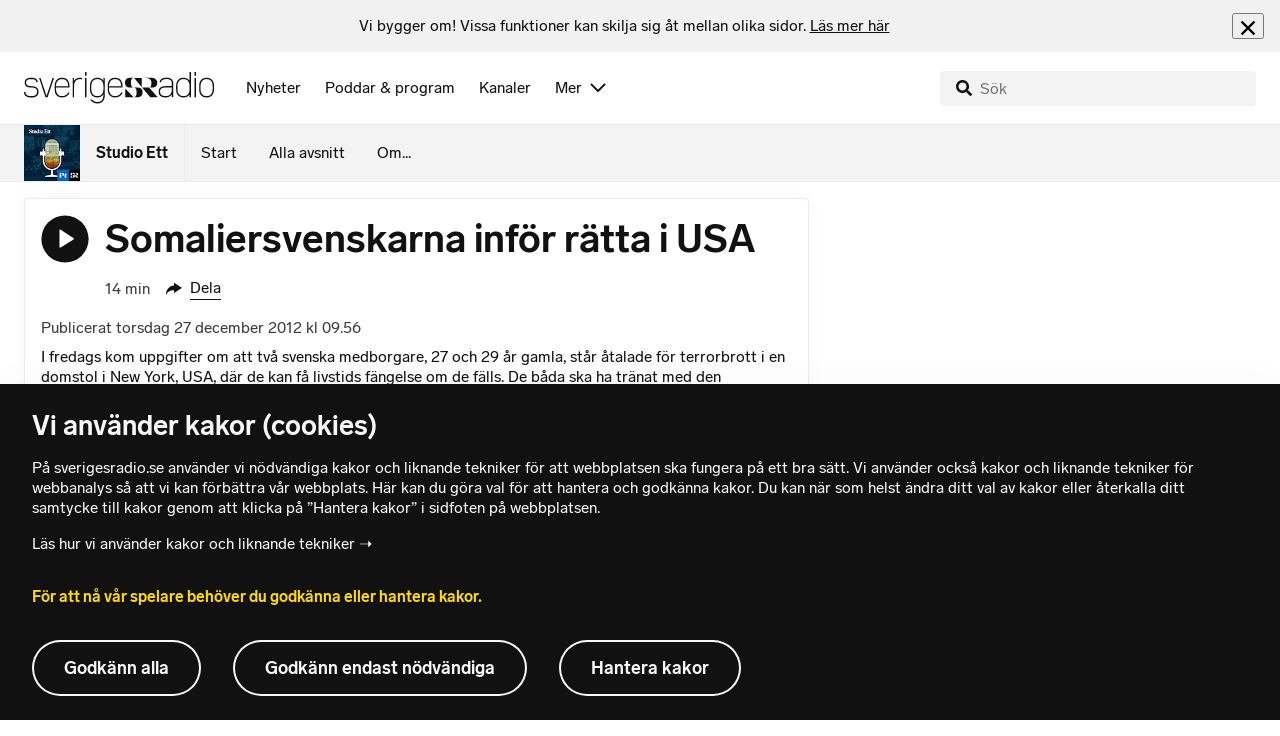

--- FILE ---
content_type: text/html; charset=utf-8
request_url: https://www.sverigesradio.se/artikel/5392189
body_size: 5936
content:
<!DOCTYPE html>
<html lang="sv">
<head>
    <meta http-equiv="Content-Type" content="text/html; charset=utf-8" />
    <link rel="preconnect" href="https://static-cdn.sr.se" />
    <link rel="preconnect" href="https://trafficgateway.research-int.se" />
    <link rel="dns-prefetch" href="https://analytics.codigo.se">

    
<script>(function(w,d,s,l,i){w[l]=w[l]||[];w[l].push({'gtm.start':
new Date().getTime(),event:'gtm.js'});var f=d.getElementsByTagName(s)[0],
j=d.createElement(s),dl=l!='dataLayer'?'&l='+l:'';j.async=true;j.src=
'https://www.googletagmanager.com/gtm.js?id='+i+dl;f.parentNode.insertBefore(j,f);
})(window,document,'script','dataLayer','GTM-PJKWVKG');</script>
<script type="application/json" id="ga-metadata">
    {"articleTextLength":"565","hasRelatedArticles":"false","hasPriorityGroup":"false"}
</script>

<script type="application/json" id="gtm-metadata">
    {"channelId":"132","channelName":"P1","programId":"1637","programName":"Studio Ett","pageTitle":"Somaliersvenskarna inför rätta i USA - Studio Ett","pageId":"5392189","pageType":"artikel","programCategory":"Nyheter"}
</script>


            <meta name="author" content="Sveriges Radio" />
        <meta name="description" content="I fredags kom uppgifter om att tv&#xE5; svenska medborgare, 27 och 29 &#xE5;r gamla, st&#xE5;r &#xE5;talade f&#xF6;r terrorbrott i en domstol i New York, USA, d&#xE4;r de kan f&#xE5; livstids ..." />
        <meta name="keywords" content="Studio Ett, Studio1, P1, nyheter, aktualitetsprogram, f&#xF6;rdjupning, aktualiteter, samh&#xE4;lle, reportage, debatt" />
        <meta name="viewport" content="width=device-width, initial-scale=1.0" />
        <meta name="format-detection" content="telephone=no" />
        <meta name="twitter:site" content="@sverigesradio" />
        <meta name="twitter:title" content="Somaliersvenskarna inf&#xF6;r r&#xE4;tta i USA - Studio Ett" />
        <meta name="twitter:description" content="I fredags kom uppgifter om att tv&#xE5; svenska medborgare, 27 och 29 &#xE5;r gamla, st&#xE5;r &#xE5;talade f&#xF6;r terrorbrott i en domstol i New York, USA, d&#xE4;r de kan f&#xE5; livstids ..." />
        <meta name="twitter:image" content="https://static-cdn.sr.se/images/1637/52b42ba8-6215-4aac-b4dd-7bd752396df8.jpg" />
        <meta name="twitter:card" content="summary" />
        <meta name="facebook-domain-verification" content="f9so5lv5qi8fu162tp9h2zgndy3uz3" />
        <meta name="apple-itunes-app" content="app-id=300548244" />

            <meta property="og:url" content="https://www.sverigesradio.se/artikel/5392189" />
        <meta property="og:title" content="Somaliersvenskarna inf&#xF6;r r&#xE4;tta i USA - Studio Ett" />
        <meta property="og:description" content="I fredags kom uppgifter om att tv&#xE5; svenska medborgare, 27 och 29 &#xE5;r gamla, st&#xE5;r &#xE5;talade f&#xF6;r terrorbrott i en domstol i New York, USA, d&#xE4;r de kan f&#xE5; livstids ..." />
        <meta property="og:image" content="https://static-cdn.sr.se/images/1637/52b42ba8-6215-4aac-b4dd-7bd752396df8.jpg" />
        <meta property="og:type" content="website" />

        <link rel="canonical" href="https://www.sverigesradio.se/artikel/5392189" />

    
    <style type="text/css">
    @font-face {
      font-family: SR Lab;
      font-weight: 400;
        src: url("/dist/fonts/SRLab-Regular.woff2") format('woff2');
      font-display: swap;
    }

    @font-face {
      font-family: SR Lab;
      font-weight: 500;
        src: url("/dist/fonts/SRLab-Medium.woff2") format('woff2');
      font-display: swap;
    }

    @font-face {
      font-family: SR Lab;
      font-weight: 600;
        src: url("/dist/fonts/SRLab-SemiBold.woff2") format('woff2');
      font-display: swap;
    }

    .sr-lab {
      --font-h1: normal 600 1.25rem/1.625rem SR Lab;
      --font-h2: normal 400 1.25rem/1.625rem SR Lab;
      --font-h3: normal 600 1rem/1.375rem SR Lab;
      --font-h4: normal 400 1rem/1.375rem SR Lab;
      --font-h5: normal 600 0.875rem/1.125rem SR Lab;
      --font-body: normal 400 0.875rem/1.125rem SR Lab;
      --font-caption: normal 400 0.75rem/1rem SR Lab;
      --font-overline1: normal 500 0.75rem/1rem SR Lab;
      --font-overline2: normal 500 0.625rem/0.875rem SR Lab;
    }

</style>


    
    <link rel="stylesheet" href="/dist/site-56fc5cc0.css">

    
    <script src="/dist/lazysizes-3907adf1.js" async></script>

    
    <link rel="image_src" type="image/jpeg" href="https://static-cdn.sr.se/images/1637/52b42ba8-6215-4aac-b4dd-7bd752396df8.jpg" />
    <link rel="apple-touch-icon" href="/dist/images/apple-touch-icon-p1.png" sizes="144x144" />
    <link rel="alternate" type="application/rss+xml" href="https://api.sr.se/api/rss/pod/4021" title="Studio Ett" />

    
    
<link rel="apple-touch-icon" sizes="180x180" href="/dist/apple-touch-icon.png">
<link rel="icon" type="image/png" sizes="32x32" href="/dist/favicon-32x32.png">
<link rel="icon" type="image/png" sizes="16x16" href="/dist/favicon-16x16.png">
<link rel="mask-icon" href="/dist/safari-pinned-tab.svg" color="#5bbad5">
<meta name="msapplication-TileColor" content="#da532c">
<meta name="theme-color" content="#ffffff">


    
<script type="application/ld+json">
    {"@context":"http://schema.org","@type":"NewsArticle","headline":"Somaliersvenskarna inför rätta i USA","author":{"@type":"Organization","name":"Sveriges Radio"},"publisher":{"@type":"Organization","name":"Sveriges Radio","logo":{"@type":"ImageObject","url":"https://www.sverigesradio.se/dist/images/sverigesradio_structured_data_logo.png"}},"datePublished":"2012-12-27 08:56:00Z","mainEntityOfPage":{"@type":"WebPage","url":"https://www.sverigesradio.se/artikel/5392189"}}
</script>

    <link rel="manifest" href="/site.webmanifest">
    <title>Somaliersvenskarna inf&#xF6;r r&#xE4;tta i USA - Studio Ett | Sveriges Radio</title>
</head>
<body id="p1" class="th-p1 th-p1-room undersida t8 unitid-1637" data-unitid="1637" data-version="18.0.1597">
    <script>document.body.className += ' js-on';
window.jsInitTimestamp = new Date();</script>
    



<div data-require="modules/remove-element" class="no-javascript print--no">
    <div class="sr-page__wrapper">
        <div class="gutter">
            <span>Du måste aktivera javascript för att sverigesradio.se ska fungera korrekt och för att kunna lyssna på ljud. Har du problem med vår sajt så finns hjälp på <a href="https://teknisk-support.sverigesradio.se/" class="support-link">https://teknisk-support.sverigesradio.se/</a></span>
        </div>
    </div>
</div>

<div class="navigate-to">
    <a href="#main-content" tabindex="1">Gå direkt till innehållet</a>
</div>
<div class="navigate-to">
    <a href="#player" tabindex="1">Gå direkt till spelaren</a>
</div>


<div data-require="modules/modal-helper">
    

    <div data-vue-component="app-banner"></div>
    <div data-vue-component="maintenance-banner"></div>

    <div class="global-fixed-height--main-menu">
            <div data-vue-component="main-menu"></div>
    </div>

    <div id="page-wrapper" class="sr-page__wrapper" data-spa-role="wrapper">
        <div class="global-fixed-height--compact-menu" id="secondary-menu">
    <div data-vue-component="compact-secondary-menu" data-json="{&quot;title&quot;:&quot;Studio Ett&quot;,&quot;titleUrl&quot;:&quot;/studioett&quot;,&quot;imageUrl&quot;:&quot;https://static-cdn.sr.se/images/1637/ff8cf679-1513-4d5c-b034-a35f27a7cb9c.jpg?preset=100x100&quot;,&quot;links&quot;:[{&quot;title&quot;:&quot;Start&quot;,&quot;url&quot;:&quot;/default.aspx?programid=1637&quot;},{&quot;title&quot;:&quot;Alla avsnitt&quot;,&quot;url&quot;:&quot;/avsnitt?programid=1637&quot;},{&quot;title&quot;:&quot;Om...&quot;,&quot;url&quot;:&quot;/artikel/studio-ett-ar-ett-dagligt-aktualitetsmagasin-med-fordjupad-journalistik&quot;}]}"></div>
</div>


        <div id="main-content" class="sr-page__content">
            
<main class="sr-page__columns two-col container">


        <div class="container--gutter">
            
    

        </div>


    <div class="two-col__inner">


        <div class="two-col__main">
            
    <div class="main">
        <div tabindex="-1" class="article-and-flow">
    <article  class="article-details ltr" lang="sv" dir="ltr">
    
    <div class="article-details__inner">
        <header class="article-details__header">
            <div class="article-details__header-primary">
                    <div class="article-details__heading">
                        <div class="audio-heading">
        <div class="audio-heading__play">
            
<button class="audio-button"
        data-require="modules/play-on-click modules/set-starttime"
        data-audio-type="publication"
        data-audio-id="5392189"
        aria-label="Lyssna p&#xE5; Somaliersvenskarna inf&#xF6;r r&#xE4;tta i USA"
         data-publication-id="5392189">
    
<span class="play-icon ">
    <svg focusable="false" class="play-icon__svg" viewBox="0 0 60 60">
        <g class="play-icon__circle play-icon--background">
            <use xlink:href="/dist/svg-sprite-1c5d11a46c7fcd88abaf.svg#sprite-circle" />
        </g>
        <g class="play-icon__play-symbol play-icon--foreground">
            <use xlink:href="/dist/svg-sprite-1c5d11a46c7fcd88abaf.svg#sprite-play" />
        </g>
        <g class="play-icon__pause-symbol play-icon--foreground">
            <use xlink:href="/dist/svg-sprite-1c5d11a46c7fcd88abaf.svg#sprite-pause" />
        </g>
    </svg>
</span>

</button>

        </div>
    <div class="audio-heading__title">
        <h1 class="heading" >Somaliersvenskarna inf&#xF6;r r&#xE4;tta i USA</h1>

        <div class="start-from-metadata hidden heading h6" data-require="modules/show-if-starttime">Lyssna fr&#xE5;n tidpunkt: <span id="starttime-metadata"></span></div>


            <div class="audio-heading__meta">
                    <div class="audio-heading__meta-item">
                        <abbr title="14 minuter">14 min</abbr>

                    </div>
                    <div class="audio-heading__meta-item audio-heading__meta-item--space">
                        <ul class="details-button-list details-button-list--horizontal ">
        <li class="details-button-list__button"><button class="details-button"
        data-require="modules/share-button"
        data-form-url="/share/article/5392189"
        data-stat-metadata-id="metadata-id-1282269454">
    <span class="details-button__icon"><svg focusable="false" class="svg-sprite-icon  ">
    <use xlink:href="/dist/svg-sprite-1c5d11a46c7fcd88abaf.svg#sprite-share" />
</svg>
</span>
    <span class="details-button__title">
        Dela
    </span>
</button>
</li>
</ul>

                    </div>
            </div>
    </div>
</div>

                    </div>
                <div class="article-details__meta">
                    
<div class="publication-metadata">
    <time datetime="2012-12-27 09:56:00Z" class="publication-metadata__item">
        Publicerat torsdag 27 december 2012 kl 09.56
    </time>
</div>

                </div>
                    <div class="article-details__preamble">
                        <div class="publication-preamble text-editor-content publication-preamble--plain" ><p>I fredags kom uppgifter om att två svenska medborgare, 27 och 29 år gamla, står åtalade för terrorbrott i en domstol i New York, USA, där de kan få livstids fängelse om de fälls. De båda ska ha tränat med den somaliska terroristorganisationen Al-Shabab under flera år. I somras greps de i Djibouti&nbsp;och fördes i höst till USA. Vad har de gjort? Och varför utlämnades de till USA? Hör <strong>Sten Sjöström</strong>, vår New York-korrespondent,<strong> Kenadid Mohamed,</strong> reporter Sveriges Radio International och försvarsadvokat <strong>Thomas Olsson</strong> som hjälpt de båda svenskarnas familjer i Sverige.</p></div>
                    </div>
            </div>
        </header>
        <div data-require="modules/scroll-tracking" data-action="visar[läst_artikel]" data-module-type="artikel">
        </div>
        <div>
                <div class="article-details__section print--no">
                    <div class="keyword-publication">
    <div class="keyword-publication__list th-border-color">
        
<ul class="keyword-list clearfix">
        <li class="keyword-list__item"><a  href="/grupp/6247" data-clickable-content="link" class="tag-button" >Afrika</a></li>
        <li class="keyword-list__item"><a  href="/grupp/6249" data-clickable-content="link" class="tag-button" >Nordamerika</a></li>
        <li class="keyword-list__item"><a  href="/grupp/6370" data-clickable-content="link" class="tag-button" >Somalia</a></li>
        <li class="keyword-list__item"><a  href="/grupp/6379" data-clickable-content="link" class="tag-button" >USA</a></li>
</ul>
    </div>
</div>
                </div>
        </div>

        <div id="audio-playlist" data-playlist="{&quot;audios&quot;:[{&quot;id&quot;:5392189,&quot;type&quot;:&quot;publication&quot;,&quot;publicationId&quot;:5392189}],&quot;title&quot;:&quot;&quot;}" class="hidden"></div>

        <span data-require="modules/page-view-tracker" data-unit-id="1637" data-publication-id="5392189"></span>

    </div>

    <footer class="article-details__footer">
            <div class="article-details__section article-details__section--no-padding article-details__section--no-margin print--no">
                <div class="disclaimer-box">
    <div class="disclaimer-box__inner">
        <div class="disclaimer-box__text">
            <span class="text__block" >Grunden i v&#229;r journalistik &#228;r trov&#228;rdighet och opartiskhet. Sveriges Radio &#228;r oberoende i f&#246;rh&#229;llande till politiska, religi&#246;sa, ekonomiska, offentliga och privata s&#228;rintressen.</span>
        </div>

            <a class="disclaimer-box__link" href="/artikel/6709370">L&#xE4;s g&#xE4;rna mer om hur vi bedriver v&#xE5;rt arbete.</a>
    </div>
</div>

            </div>
    </footer>

</article>

    <div id="metadata-id-1282269454"
     class="hidden"
      data-stat-channel-name="P1" data-stat-channel-id="132" data-stat-program-name="Studio Ett" data-stat-program-id="1637" data-stat-episode-id="5392189" data-stat-episode-name="Somaliersvenskarna inf&#246;r r&#228;tta i USA" data-stat-category="Nyheter"></div>

</div>
<aside class="article-and-flow__flow container--gutter" >
    <div data-require="modules/ajaxloader" data-content-url="/backend-for-frontend/articleflow?unitid=1637&amp;page=1&amp;artikel=5392189" data-spa-role="ajax-flow-loader" class="print--no" data-nosnippet="true">
        <div class="ajax-target"></div>
    </div>
</aside>

    </div>

        </div>

            <aside class="two-col__aside two-col__aside--bottom nocontent container--gutter">
                
    <div data-require="modules/ajaxloader" data-content-url="/ajax/aside?unitid=1637">
    <div class="ajax-target"></div>
</div>


            </aside>
    </div>

        <section class="sr-page__bottom nocontent print--no">
            
    
<div class="container--gutter"></div>
<div id="unit-footer" class="program-footer has-contact-info" dir="ltr">
    <div class="program-footer__image-wrapper">
    <div class="image image--default ">
        <img src="data:," data-src="https://static-cdn.sr.se/images/1637/52b42ba8-6215-4aac-b4dd-7bd752396df8.jpg?preset=768x432" class="program-footer__image lazyload"  alt="Programbild f&#246;r Studio Ett" />
    </div>
    <noscript data-nosnippet="true"> 
        <img src="https://static-cdn.sr.se/images/1637/52b42ba8-6215-4aac-b4dd-7bd752396df8.jpg?preset=768x432" class="noscript program-footer__image" alt/>
    </noscript>
</div>

    <div class="program-footer__info th-bg-color-dark">
        <div class="program-footer__heading"><h2 class="heading h1" >Om Studio Ett</h2></div>
        <p class="teaser-text teaser-text--inverted" >F&#xF6;rdjupar dagens stora h&#xE4;ndelser i Sverige och v&#xE4;rlden.</p>
            <div class="program-footer__broadcast-info">
                <div class="program-footer__broadcast-icon"><svg focusable="false" class="svg-sprite-icon  ">
    <use xlink:href="/dist/svg-sprite-1c5d11a46c7fcd88abaf.svg#sprite-clock" />
</svg>
</div>
                <p class="paragraph paragraph--inverted" >Vardagar 16.00 - 16.45 och 17.00 - 17.45 och repris 22.12 - 23.00 och 23.07 - 23.35.</p>
            </div>
    </div>

        <div class="program-footer__links">
            <div class="program-footer__link-item">
<h3 class="header-label header-label--bold" >E-post</h3>
<ul class="button-list">
        <li class="button-list__item">
            <a  href="mailto:studioett@sverigesradio.se" class="sr-btn sr-btn--icon sr-btn--svg sr-btn--text-ellipsis" ><span class="sr-btn__icon-container sr-btn__icon-container--svg" ><svg focusable="false" class="svg-sprite-icon  ">
    <use xlink:href="/dist/svg-sprite-1c5d11a46c7fcd88abaf.svg#sprite-email" />
</svg>
</span><span class="sr-btn__label" >studioett@sverigesradio.se</span></a>

        </li>
</ul></div>
            <div class="program-footer__link-item">
<h3 class="header-label header-label--bold" >F&#xF6;lj via</h3>
<ul class="button-list">
        <li class="button-list__item">
            <a  title="F&#246;lj Studio Ett p&#229; Facebook" href="https://www.facebook.com/studioett" data-stat-action="f&#246;lj_program[facebook]" class="sr-btn sr-btn--icon sr-btn--svg" ><span class="sr-btn__icon-container sr-btn__icon-container--svg" ><svg focusable="false" class="svg-sprite-icon  ">
    <use xlink:href="/dist/svg-sprite-1c5d11a46c7fcd88abaf.svg#sprite-facebook" />
</svg>
</span><span class="sr-btn__label" >Facebook</span></a>

        </li>
</ul></div>
                <div class="program-footer__link-item">
                    
<h3 class="header-label header-label--bold" >Prenumerera</h3>
<ul class="button-list">
        <li class="button-list__item">
            <a  href="//api.sr.se/api/rss/pod/4021" target="_blank" rel="noopener" data-stat-action="f&#246;lj_program[poddradio_xml]" class="sr-btn sr-btn--icon sr-btn--svg" ><span class="sr-btn__icon-container sr-btn__icon-container--svg" ><svg focusable="false" class="svg-sprite-icon  ">
    <use xlink:href="/dist/svg-sprite-1c5d11a46c7fcd88abaf.svg#sprite-podcast" />
</svg>
</span><span class="sr-btn__label" >Poddradio(xml)</span></a>

        </li>
        <li class="button-list__item">
            <a  href="//api.sr.se/api/rss/program/1637" target="_blank" rel="noopener" data-stat-action="f&#246;lj_program[rss]" class="sr-btn sr-btn--icon sr-btn--svg" ><span class="sr-btn__icon-container sr-btn__icon-container--svg" ><svg focusable="false" class="svg-sprite-icon  ">
    <use xlink:href="/dist/svg-sprite-1c5d11a46c7fcd88abaf.svg#sprite-rss" />
</svg>
</span><span class="sr-btn__label" >RSS(text)</span></a>

        </li>
</ul>
                </div>
        </div>
</div>


        </section>
</main>

        </div>
        <div class="print--no">
<div class="container">
    <div class="support-info">
        <div class="support-info__icon"><svg focusable="false" class="svg-sprite-icon  ">
    <use xlink:href="/dist/svg-sprite-1c5d11a46c7fcd88abaf.svg#sprite-support" />
</svg>
</div>
        <div class="support-info__text-wrapper">
            <span class="support-info-header" >Har du fr&#xE5;gor eller f&#xF6;rslag g&#xE4;llande v&#xE5;ra digitala tj&#xE4;nster?</span>
            <p class="paragraph" >Kontakta g&#xE4;rna Sveriges Radios forum f&#xF6;r teknisk support d&#xE4;r vi besvarar dina fr&#xE5;gor vardagar kl. 9-17.</p>
        </div>
        <div class="support-info__link"><a class="external-link-with-icon" href="https://teknisk-support.sverigesradio.se/">
    Bes&#xF6;k v&#xE5;rt forum f&#xF6;r teknisk support<span class="external-link-with-icon__icon"><svg focusable="false" class="svg-sprite-icon  ">
    <use xlink:href="/dist/svg-sprite-1c5d11a46c7fcd88abaf.svg#sprite-external" />
</svg>
</span>
</a>

</div>
    </div>
</div>
            
<footer class="global-footer nocontent">
    <div class="global-footer__logo-wrapper">
        <a href="/" class="global-footer__logo">
            <span class="offscreen">Till startsidan</span>
            <svg focusable="false" class="svg-sprite-icon  ">
    <use xlink:href="/dist/svg-sprite-1c5d11a46c7fcd88abaf.svg#sprite-sverigesradio" />
</svg>

        </a>
    </div>
    <div class="global-footer__back-to-top">
        <a href="#topp" class="back-to-top" role="button" data-require="modules/scroll-to-top">
            Tillbaka till toppen
        </a>
    </div>
    <span data-vue-component="footer-links" data-json="{&quot;aboutCompanyUrl&quot;:&quot;/default.aspx?programid=3113&quot;,&quot;pressUrl&quot;:&quot;/press&quot;,&quot;jobsUrl&quot;:&quot;https://karriar.sverigesradio.se/&quot;,&quot;frequenciesUrl&quot;:&quot;https://www.teracom.se/privat/radio/&quot;,&quot;contactUrl&quot;:&quot;/artikel/8912268&quot;,&quot;supportUrl&quot;:&quot;https://teknisk-support.sverigesradio.se/&quot;,&quot;faqUrl&quot;:&quot;https://vanliga-fragor-svar.sverigesradio.se/&quot;,&quot;cookiesUrl&quot;:&quot;/artikel/sa-anvander-sveriges-radio-kakor&quot;,&quot;gdprUrl&quot;:&quot;/artikel/6956074&quot;,&quot;aboutSiteUrl&quot;:&quot;/artikel/5885532&quot;,&quot;blogUrl&quot;:&quot;/sverigesradiobloggen&quot;}"></span>
    <div class="global-footer__legal-info">
        <div class="global-footer__legal-info__primary-content">

            <p class="global-footer__copyright copyright">Copyright Sveriges Radio 2026</p>

                <span class="global-footer__legal-info__separator"></span>
                <p class="global-footer__editor editor">Ansvarig utgivare: Klas Wolf-Watz</p>
        </div>

        <p>
            Besöksadress (sthlm) för Sveriges Radio AB - Oxenstiernsgatan 20 - 10510 Stockholm - växel:
            <a class="global-footer__link global-footer__link--thin" href="tel:+4687845000">
                08-784 50 00
            </a>
        </p>

        <a href="/artikel/kontakta-p4" class="global-footer__link global-footer__link--thin">
            Fler besöksadresser
        </a>
    </div>
</footer>

        </div>

        <div class="offscreen" data-require="modules/sifo" data-orvesto-channel-name="p1" aria-hidden="true"></div>


        
<div class="hidden" id="backend-data" data-json="{}"></div>


        <div id="cookie-popover" class="cookie-popover-wrapper">
            <div data-vue-component="cookie-popover"></div>
        </div>
    </div>

    <script src="/dist/vendors-26bd933b.js" async></script><script src="/dist/site-e4db81d4.js" async></script>
</div>

<div id="player-container" class="print--no player-container">
    <div data-vue-component="site-app"></div>
</div>

    
<!-- Page generated ok -->
<span class="page-render-timestamp hidden" data-timestamp="2026-01-21 13:41:39"></span>

    
<input type="hidden" id="api-url" value="//api.sr.se/" />
<input type="hidden" id="statistics-event-api-url" value="//statistics-event-api-fe.sr.se/" />
<input type="hidden" id="embed-url" value="https://embed.sr.se/" />
<input type="hidden" id="is-hls-enabled" value="true" />
<input type="hidden" id="version" value="18.0.1597" />
<input type="hidden" id="frontend-logging-enabled" value="true" />
<input type="hidden" id="google-tag-manager-id" value="GTM-PJKWVKG" />
<input type="hidden" id="google-tag-manager-enabled" value="true" />
<input type="hidden" id="google-ads-tag-id" value="AW-663592422" />
<input type="hidden" id="google-ads-tag-enabled" value="true" />

<input type="hidden" id="svg-sprite-name" value="/dist/svg-sprite-1c5d11a46c7fcd88abaf.svg" />

</body>
</html>


--- FILE ---
content_type: text/html; charset=utf-8
request_url: https://www.sverigesradio.se/backend-for-frontend/articleflow?unitid=1637&page=1&artikel=5392189
body_size: 2928
content:

    <ul class="puff-flow puff-flow--in-article" data-spa-role="flow">
        <li class="puff-flow__header ltr">
<header class="section-header-component">
    <h3 class="heading h3" >Mer fr&#xE5;n Studio Ett</h3>
    
</header>
</li>
        
    <li class="puff-flow__item" data-spa-role="item" data-spa-item-id="9141404"><article  data-require="modules/clickable-content" class="ltr puff-small puff-small--haslink" lang="sv" dir="ltr">
    <div class="puff-small__header">
        <div class="audio-heading">
        <div class="audio-heading__play">
            
<button class="audio-button"
        data-require="modules/play-on-click"
        data-audio-type="publication"
        data-audio-id="9141404"
        data-start-time="0"
        aria-label="Lyssna p&#xE5; Olofs skog drabbades h&#xE5;rt av stormen Johannes"
         data-publication-id="9141404">
    
<span class="play-icon ">
    <svg focusable="false" class="play-icon__svg" viewBox="0 0 60 60">
        <g class="play-icon__circle play-icon--background">
            <use xlink:href="/dist/svg-sprite-1c5d11a46c7fcd88abaf.svg#sprite-circle" />
        </g>
        <g class="play-icon__play-symbol play-icon--foreground">
            <use xlink:href="/dist/svg-sprite-1c5d11a46c7fcd88abaf.svg#sprite-play" />
        </g>
        <g class="play-icon__pause-symbol play-icon--foreground">
            <use xlink:href="/dist/svg-sprite-1c5d11a46c7fcd88abaf.svg#sprite-pause" />
        </g>
    </svg>
</span>

</button>

        </div>
    <div class="audio-heading__title">
        <h4 class="heading heading-link h4" ><a  href="/artikel/olofs-skog-drabbades-hart-av-stormen-johannes--2" data-clickable-content="link" class="heading" >Olofs skog drabbades h&#xE5;rt av stormen Johannes</a></h4>

        

            <div class="audio-heading__meta">
                    <div class="audio-heading__meta-item">
                        
<abbr title="7:45 minuter">7:45 min</abbr>


                    </div>
            </div>
    </div>
</div>

    </div>
    <div class="puff-small__image">
        

<div class="image image--default">
    <picture>
            <img src="data:," data-src="https://static-cdn.sr.se/images/1637/054f36cf-6e0e-437f-bd2e-f09ecb1d49d3.jpeg?preset=256x144" class=" lazyload"  alt="Olof Olsson g&#229;ende i sin skog i Norduppland"/>
    </picture>
</div>
<noscript data-nosnippet="true">
    <img src="https://static-cdn.sr.se/images/1637/054f36cf-6e0e-437f-bd2e-f09ecb1d49d3.jpeg?preset=256x144" class="noscript " alt/>
</noscript>

    </div>
</article>
</li>
    <li class="puff-flow__item" data-spa-role="item" data-spa-item-id="9141040"><article  data-require="modules/clickable-content" class="ltr puff-small puff-small--haslink" lang="sv" dir="ltr">
    <div class="puff-small__header">
        <div class="audio-heading">
        <div class="audio-heading__play">
            
<button class="audio-button"
        data-require="modules/play-on-click"
        data-audio-type="publication"
        data-audio-id="9141040"
        data-start-time="0"
        aria-label="Lyssna p&#xE5; Ny t&#xE5;golycka i Spanien &#x2013;&#xA0;minst 15 skadade"
         data-publication-id="9141040">
    
<span class="play-icon ">
    <svg focusable="false" class="play-icon__svg" viewBox="0 0 60 60">
        <g class="play-icon__circle play-icon--background">
            <use xlink:href="/dist/svg-sprite-1c5d11a46c7fcd88abaf.svg#sprite-circle" />
        </g>
        <g class="play-icon__play-symbol play-icon--foreground">
            <use xlink:href="/dist/svg-sprite-1c5d11a46c7fcd88abaf.svg#sprite-play" />
        </g>
        <g class="play-icon__pause-symbol play-icon--foreground">
            <use xlink:href="/dist/svg-sprite-1c5d11a46c7fcd88abaf.svg#sprite-pause" />
        </g>
    </svg>
</span>

</button>

        </div>
    <div class="audio-heading__title">
        <h4 class="heading heading-link h4" ><a  href="/artikel/ny-tagolycka-i-spanien-minst-15-skadade" data-clickable-content="link" class="heading" >Ny t&#xE5;golycka i Spanien &#x2013;&#xA0;minst 15 skadade</a></h4>

        

            <div class="audio-heading__meta">
                    <div class="audio-heading__meta-item">
                        
<abbr title="6:06 minuter">6:06 min</abbr>


                    </div>
            </div>
    </div>
</div>

    </div>
    <div class="puff-small__image">
        

<div class="image image--default">
    <picture>
            <img src="data:," data-src="https://static-cdn.sr.se/images/1637/63e421ed-e43d-40c3-a8e9-e98d9ae67fc1.jpg?preset=256x144" class=" lazyload"  alt="Bild fr&#229;n olycksplatsen utanf&#246;r Barcelona."/>
    </picture>
</div>
<noscript data-nosnippet="true">
    <img src="https://static-cdn.sr.se/images/1637/63e421ed-e43d-40c3-a8e9-e98d9ae67fc1.jpg?preset=256x144" class="noscript " alt/>
</noscript>

    </div>
</article>
</li>
    <li class="puff-flow__item" data-spa-role="item" data-spa-item-id="9141035"><article  data-require="modules/clickable-content" class="ltr puff-small puff-small--haslink" lang="sv" dir="ltr">
    <div class="puff-small__header">
        <div class="audio-heading">
        <div class="audio-heading__play">
            
<button class="audio-button"
        data-require="modules/play-on-click"
        data-audio-type="publication"
        data-audio-id="9141035"
        data-start-time="0"
        aria-label="Lyssna p&#xE5; Svenskt n&#xE4;ringsliv om&#xA0;tullhot: &#x201D;Os&#xE4;kerheten &#xF6;kar f&#xF6;r svenska&#xA0;f&#xF6;retag&#x201D;"
         data-publication-id="9141035">
    
<span class="play-icon ">
    <svg focusable="false" class="play-icon__svg" viewBox="0 0 60 60">
        <g class="play-icon__circle play-icon--background">
            <use xlink:href="/dist/svg-sprite-1c5d11a46c7fcd88abaf.svg#sprite-circle" />
        </g>
        <g class="play-icon__play-symbol play-icon--foreground">
            <use xlink:href="/dist/svg-sprite-1c5d11a46c7fcd88abaf.svg#sprite-play" />
        </g>
        <g class="play-icon__pause-symbol play-icon--foreground">
            <use xlink:href="/dist/svg-sprite-1c5d11a46c7fcd88abaf.svg#sprite-pause" />
        </g>
    </svg>
</span>

</button>

        </div>
    <div class="audio-heading__title">
        <h4 class="heading heading-link h4" ><a  href="/artikel/svenskt-naringsliv-om-tullhot-osakerheten-okar-for-svenska-foretag" data-clickable-content="link" class="heading" >Svenskt n&#xE4;ringsliv om&#xA0;tullhot: &#x201D;Os&#xE4;kerheten &#xF6;kar f&#xF6;r svenska&#xA0;f&#xF6;retag&#x201D;</a></h4>

        

            <div class="audio-heading__meta">
                    <div class="audio-heading__meta-item">
                        
<abbr title="11 minuter">11 min</abbr>


                    </div>
            </div>
    </div>
</div>

    </div>
    <div class="puff-small__image">
        

<div class="image image--default">
    <picture>
            <img src="data:," data-src="https://static-cdn.sr.se/images/1637/0a6a31e0-8d57-4767-aec4-f6ec9a61a2fc.jpg?preset=256x144" class=" lazyload"  alt="APM terminals i G&#246;teborg."/>
    </picture>
</div>
<noscript data-nosnippet="true">
    <img src="https://static-cdn.sr.se/images/1637/0a6a31e0-8d57-4767-aec4-f6ec9a61a2fc.jpg?preset=256x144" class="noscript " alt/>
</noscript>

    </div>
</article>
</li>
    <li class="puff-flow__item" data-spa-role="item" data-spa-item-id="9140752"><article  data-require="modules/clickable-content" class="ltr puff-small puff-small--haslink" lang="sv" dir="ltr">
    <div class="puff-small__header">
        <div class="audio-heading">
        <div class="audio-heading__play">
            
<button class="audio-button"
        data-require="modules/play-on-click"
        data-audio-type="publication"
        data-audio-id="9140752"
        data-start-time="0"
        aria-label="Lyssna p&#xE5; Enk&#xE4;t: S&#xE5; t&#xE4;nker k&#xE4;nda svenskar med kopplingar till USA om &#xE5;ret med Trump"
         data-publication-id="9140752">
    
<span class="play-icon ">
    <svg focusable="false" class="play-icon__svg" viewBox="0 0 60 60">
        <g class="play-icon__circle play-icon--background">
            <use xlink:href="/dist/svg-sprite-1c5d11a46c7fcd88abaf.svg#sprite-circle" />
        </g>
        <g class="play-icon__play-symbol play-icon--foreground">
            <use xlink:href="/dist/svg-sprite-1c5d11a46c7fcd88abaf.svg#sprite-play" />
        </g>
        <g class="play-icon__pause-symbol play-icon--foreground">
            <use xlink:href="/dist/svg-sprite-1c5d11a46c7fcd88abaf.svg#sprite-pause" />
        </g>
    </svg>
</span>

</button>

        </div>
    <div class="audio-heading__title">
        <h4 class="heading heading-link h4" ><a  href="/artikel/enkat-sa-tanker-kanda-svenskar-med-kopplingar-till-usa-om-aret-med-trump" data-clickable-content="link" class="heading" >Enk&#xE4;t: S&#xE5; t&#xE4;nker k&#xE4;nda svenskar med kopplingar till USA om &#xE5;ret med Trump</a></h4>

        

            <div class="audio-heading__meta">
                    <div class="audio-heading__meta-item">
                        
<abbr title="6:41 minuter">6:41 min</abbr>


                    </div>
            </div>
    </div>
</div>

    </div>
    <div class="puff-small__image">
        

<div class="image image--default">
    <picture>
            <img src="data:," data-src="https://static-cdn.sr.se/images/1637/cfbed951-e6ae-4ff8-b637-abef39f6a020.jpg?preset=256x144" class=" lazyload"  alt="Christer Fuglesang, Jill Johnson och Lars Tr&#228;g&#229;rdh &#228;r portr&#228;tterade i en bild med svart bakgrund. Den v&#228;nstra personen b&#228;r en bl&#229; tr&#246;ja, den i mitten en ljus jacka och den h&#246;gra personen en bl&#229; skjorta."/>
    </picture>
</div>
<noscript data-nosnippet="true">
    <img src="https://static-cdn.sr.se/images/1637/cfbed951-e6ae-4ff8-b637-abef39f6a020.jpg?preset=256x144" class="noscript " alt/>
</noscript>

    </div>
</article>
</li>
    <li class="puff-flow__item" data-spa-role="item" data-spa-item-id="9140735"><article  data-require="modules/clickable-content" class="ltr puff-small puff-small--haslink" lang="sv" dir="ltr">
    <div class="puff-small__header">
        <div class="audio-heading">
        <div class="audio-heading__play">
            
<button class="audio-button"
        data-require="modules/play-on-click"
        data-audio-type="publication"
        data-audio-id="9140735"
        data-start-time="0"
        aria-label="Lyssna p&#xE5; Debatt om f&#xF6;rtroendet mellan USA och omv&#xE4;rlden"
         data-publication-id="9140735">
    
<span class="play-icon ">
    <svg focusable="false" class="play-icon__svg" viewBox="0 0 60 60">
        <g class="play-icon__circle play-icon--background">
            <use xlink:href="/dist/svg-sprite-1c5d11a46c7fcd88abaf.svg#sprite-circle" />
        </g>
        <g class="play-icon__play-symbol play-icon--foreground">
            <use xlink:href="/dist/svg-sprite-1c5d11a46c7fcd88abaf.svg#sprite-play" />
        </g>
        <g class="play-icon__pause-symbol play-icon--foreground">
            <use xlink:href="/dist/svg-sprite-1c5d11a46c7fcd88abaf.svg#sprite-pause" />
        </g>
    </svg>
</span>

</button>

        </div>
    <div class="audio-heading__title">
        <h4 class="heading heading-link h4" ><a  href="/artikel/debatt-om-fortroendet-mellan-usa-och-omvarlden" data-clickable-content="link" class="heading" >Debatt om f&#xF6;rtroendet mellan USA och omv&#xE4;rlden</a></h4>

        

            <div class="audio-heading__meta">
                    <div class="audio-heading__meta-item">
                        
<abbr title="12 minuter">12 min</abbr>


                    </div>
            </div>
    </div>
</div>

    </div>
    <div class="puff-small__image">
        

<div class="image image--default">
    <picture>
            <img src="data:," data-src="https://static-cdn.sr.se/images/1637/2725fcef-e766-4a86-8841-c9a319ca39ac.jpg?preset=256x144" class=" lazyload"  alt="."/>
    </picture>
</div>
<noscript data-nosnippet="true">
    <img src="https://static-cdn.sr.se/images/1637/2725fcef-e766-4a86-8841-c9a319ca39ac.jpg?preset=256x144" class="noscript " alt/>
</noscript>

    </div>
</article>
</li>
    <li class="puff-flow__item" data-spa-role="item" data-spa-item-id="9140702"><article  data-require="modules/clickable-content" class="ltr puff-small puff-small--haslink" lang="sv" dir="ltr">
    <div class="puff-small__header">
        <div class="audio-heading">
        <div class="audio-heading__play">
            
<button class="audio-button"
        data-require="modules/play-on-click"
        data-audio-type="publication"
        data-audio-id="9140702"
        data-start-time="0"
        aria-label="Lyssna p&#xE5; Det har pr&#xE4;glat Trumps f&#xF6;rsta &#xE5;r vid makten"
         data-publication-id="9140702">
    
<span class="play-icon ">
    <svg focusable="false" class="play-icon__svg" viewBox="0 0 60 60">
        <g class="play-icon__circle play-icon--background">
            <use xlink:href="/dist/svg-sprite-1c5d11a46c7fcd88abaf.svg#sprite-circle" />
        </g>
        <g class="play-icon__play-symbol play-icon--foreground">
            <use xlink:href="/dist/svg-sprite-1c5d11a46c7fcd88abaf.svg#sprite-play" />
        </g>
        <g class="play-icon__pause-symbol play-icon--foreground">
            <use xlink:href="/dist/svg-sprite-1c5d11a46c7fcd88abaf.svg#sprite-pause" />
        </g>
    </svg>
</span>

</button>

        </div>
    <div class="audio-heading__title">
        <h4 class="heading heading-link h4" ><a  href="/artikel/det-har-praglat-trumps-forsta-ar-vid-makten" data-clickable-content="link" class="heading" >Det har pr&#xE4;glat Trumps f&#xF6;rsta &#xE5;r vid makten</a></h4>

        

            <div class="audio-heading__meta">
                    <div class="audio-heading__meta-item">
                        
<abbr title="18 minuter">18 min</abbr>


                    </div>
            </div>
    </div>
</div>

    </div>
    <div class="puff-small__image">
        

<div class="image image--default">
    <picture>
            <img src="data:," data-src="https://static-cdn.sr.se/images/1637/6d21aa9d-26eb-4cd2-93db-c90dafd4186d.jpg?preset=256x144" class=" lazyload"  alt="En man i m&#246;rk kostym och r&#246;d slips gestikulerar med h&#228;nderna under en diskussion i ett m&#246;tesrum med ljusa v&#228;ggar. En mikrofon &#228;r placerad framf&#246;r honom p&#229; bordet."/>
    </picture>
</div>
<noscript data-nosnippet="true">
    <img src="https://static-cdn.sr.se/images/1637/6d21aa9d-26eb-4cd2-93db-c90dafd4186d.jpg?preset=256x144" class="noscript " alt/>
</noscript>

    </div>
</article>
</li>
    <li class="puff-flow__item" data-spa-role="item" data-spa-item-id="9140644"><article  data-require="modules/clickable-content" class="ltr puff-small puff-small--haslink" lang="sv" dir="ltr">
    <div class="puff-small__header">
        <div class="audio-heading">
        <div class="audio-heading__play">
            
<button class="audio-button"
        data-require="modules/play-on-click"
        data-audio-type="publication"
        data-audio-id="9140644"
        data-start-time="0"
        aria-label="Lyssna p&#xE5; Benjamin Dousa svarar p&#xE5;&#xA0;hotet om tullkrig"
         data-publication-id="9140644">
    
<span class="play-icon ">
    <svg focusable="false" class="play-icon__svg" viewBox="0 0 60 60">
        <g class="play-icon__circle play-icon--background">
            <use xlink:href="/dist/svg-sprite-1c5d11a46c7fcd88abaf.svg#sprite-circle" />
        </g>
        <g class="play-icon__play-symbol play-icon--foreground">
            <use xlink:href="/dist/svg-sprite-1c5d11a46c7fcd88abaf.svg#sprite-play" />
        </g>
        <g class="play-icon__pause-symbol play-icon--foreground">
            <use xlink:href="/dist/svg-sprite-1c5d11a46c7fcd88abaf.svg#sprite-pause" />
        </g>
    </svg>
</span>

</button>

        </div>
    <div class="audio-heading__title">
        <h4 class="heading heading-link h4" ><a  href="/artikel/benjamin-dousa-svarar-pa-hotet-om-tullkrig" data-clickable-content="link" class="heading" >Benjamin Dousa svarar p&#xE5;&#xA0;hotet om tullkrig</a></h4>

        

            <div class="audio-heading__meta">
                    <div class="audio-heading__meta-item">
                        
<abbr title="13 minuter">13 min</abbr>


                    </div>
            </div>
    </div>
</div>

    </div>
    <div class="puff-small__image">
        

<div class="image image--default">
    <picture>
            <img src="data:," data-src="https://static-cdn.sr.se/images/1637/ad77950d-0375-492a-b25e-40d853c0ce52.jpg?preset=256x144" class=" lazyload"  alt="Dousa
"/>
    </picture>
</div>
<noscript data-nosnippet="true">
    <img src="https://static-cdn.sr.se/images/1637/ad77950d-0375-492a-b25e-40d853c0ce52.jpg?preset=256x144" class="noscript " alt/>
</noscript>

    </div>
</article>
</li>
    <li class="puff-flow__item" data-spa-role="item" data-spa-item-id="9131395"><article  data-require="modules/clickable-content" class="ltr puff-small puff-small--haslink" lang="sv" dir="ltr">
    <div class="puff-small__header">
        <div class="audio-heading">
        <div class="audio-heading__play">
            
<button class="audio-button"
        data-require="modules/play-on-click"
        data-audio-type="publication"
        data-audio-id="9131395"
        data-start-time="0"
        aria-label="Lyssna p&#xE5; AI minskar trycket p&#xE5; akuten i Kanada"
         data-publication-id="9131395">
    
<span class="play-icon ">
    <svg focusable="false" class="play-icon__svg" viewBox="0 0 60 60">
        <g class="play-icon__circle play-icon--background">
            <use xlink:href="/dist/svg-sprite-1c5d11a46c7fcd88abaf.svg#sprite-circle" />
        </g>
        <g class="play-icon__play-symbol play-icon--foreground">
            <use xlink:href="/dist/svg-sprite-1c5d11a46c7fcd88abaf.svg#sprite-play" />
        </g>
        <g class="play-icon__pause-symbol play-icon--foreground">
            <use xlink:href="/dist/svg-sprite-1c5d11a46c7fcd88abaf.svg#sprite-pause" />
        </g>
    </svg>
</span>

</button>

        </div>
    <div class="audio-heading__title">
        <h4 class="heading heading-link h4" ><a  href="/artikel/ai-minskar-trycket-pa-akuten-i-kanada" data-clickable-content="link" class="heading" >AI minskar trycket p&#xE5; akuten i Kanada</a></h4>

        

            <div class="audio-heading__meta">
                    <div class="audio-heading__meta-item">
                        
<abbr title="10 minuter">10 min</abbr>


                    </div>
            </div>
    </div>
</div>

    </div>
    <div class="puff-small__image">
        

<div class="image image--default">
    <picture>
            <img src="data:," data-src="https://static-cdn.sr.se/images/1637/61e648ac-022d-4c29-8c5c-922dcceb24af.jpg?preset=256x144" class=" lazyload"  alt="Natialie Mayerhofer, grundare av AI-skolan p&#229; Montreals Universitetssjukhus CHUM."/>
    </picture>
</div>
<noscript data-nosnippet="true">
    <img src="https://static-cdn.sr.se/images/1637/61e648ac-022d-4c29-8c5c-922dcceb24af.jpg?preset=256x144" class="noscript " alt/>
</noscript>

    </div>
</article>
</li>
    <li class="puff-flow__item" data-spa-role="item" data-spa-item-id="9140630"><article  data-require="modules/clickable-content" class="ltr puff-small puff-small--haslink" lang="sv" dir="ltr">
    <div class="puff-small__header">
        <div class="audio-heading">
        <div class="audio-heading__play">
            
<button class="audio-button"
        data-require="modules/play-on-click"
        data-audio-type="publication"
        data-audio-id="9140630"
        data-start-time="0"
        aria-label="Lyssna p&#xE5; Ryska synen p&#xE5; splittringen inom Nato"
         data-publication-id="9140630">
    
<span class="play-icon ">
    <svg focusable="false" class="play-icon__svg" viewBox="0 0 60 60">
        <g class="play-icon__circle play-icon--background">
            <use xlink:href="/dist/svg-sprite-1c5d11a46c7fcd88abaf.svg#sprite-circle" />
        </g>
        <g class="play-icon__play-symbol play-icon--foreground">
            <use xlink:href="/dist/svg-sprite-1c5d11a46c7fcd88abaf.svg#sprite-play" />
        </g>
        <g class="play-icon__pause-symbol play-icon--foreground">
            <use xlink:href="/dist/svg-sprite-1c5d11a46c7fcd88abaf.svg#sprite-pause" />
        </g>
    </svg>
</span>

</button>

        </div>
    <div class="audio-heading__title">
        <h4 class="heading heading-link h4" ><a  href="/artikel/ryska-synen-pa-splittringen-inom-nato" data-clickable-content="link" class="heading" >Ryska synen p&#xE5; splittringen inom Nato</a></h4>

        

            <div class="audio-heading__meta">
                    <div class="audio-heading__meta-item">
                        
<abbr title="5:40 minuter">5:40 min</abbr>


                    </div>
            </div>
    </div>
</div>

    </div>
    <div class="puff-small__image">
        

<div class="image image--default">
    <picture>
            <img src="data:," data-src="https://static-cdn.sr.se/images/1637/f322d8b6-09a7-46e6-a887-fafc40056e25.jpg?preset=256x144" class=" lazyload"  alt="Lavrov"/>
    </picture>
</div>
<noscript data-nosnippet="true">
    <img src="https://static-cdn.sr.se/images/1637/f322d8b6-09a7-46e6-a887-fafc40056e25.jpg?preset=256x144" class="noscript " alt/>
</noscript>

    </div>
</article>
</li>
    <li class="puff-flow__item" data-spa-role="item" data-spa-item-id="9140635"><article  data-require="modules/clickable-content" class="ltr puff-small puff-small--haslink" lang="sv" dir="ltr">
    <div class="puff-small__header">
        <div class="audio-heading">
        <div class="audio-heading__play">
            
<button class="audio-button"
        data-require="modules/play-on-click"
        data-audio-type="publication"
        data-audio-id="9140635"
        data-start-time="0"
        aria-label="Lyssna p&#xE5; &#xC5;ret med Trump - h&#xF6;r hans tidigare r&#xE5;dgivare"
         data-publication-id="9140635">
    
<span class="play-icon ">
    <svg focusable="false" class="play-icon__svg" viewBox="0 0 60 60">
        <g class="play-icon__circle play-icon--background">
            <use xlink:href="/dist/svg-sprite-1c5d11a46c7fcd88abaf.svg#sprite-circle" />
        </g>
        <g class="play-icon__play-symbol play-icon--foreground">
            <use xlink:href="/dist/svg-sprite-1c5d11a46c7fcd88abaf.svg#sprite-play" />
        </g>
        <g class="play-icon__pause-symbol play-icon--foreground">
            <use xlink:href="/dist/svg-sprite-1c5d11a46c7fcd88abaf.svg#sprite-pause" />
        </g>
    </svg>
</span>

</button>

        </div>
    <div class="audio-heading__title">
        <h4 class="heading heading-link h4" ><a  href="/artikel/aret-med-trump-hor-hans-tidigare-radgivare" data-clickable-content="link" class="heading" >&#xC5;ret med Trump - h&#xF6;r hans tidigare r&#xE5;dgivare</a></h4>

        

            <div class="audio-heading__meta">
                    <div class="audio-heading__meta-item">
                        
<abbr title="11 minuter">11 min</abbr>


                    </div>
            </div>
    </div>
</div>

    </div>
    <div class="puff-small__image">
        

<div class="image image--default">
    <picture>
            <img src="data:," data-src="https://static-cdn.sr.se/images/1637/4f782d4b-76ce-4373-9590-713e0c270ded.jpg?preset=256x144" class=" lazyload"  alt="trump"/>
    </picture>
</div>
<noscript data-nosnippet="true">
    <img src="https://static-cdn.sr.se/images/1637/4f782d4b-76ce-4373-9590-713e0c270ded.jpg?preset=256x144" class="noscript " alt/>
</noscript>

    </div>
</article>
</li>
    <li class="puff-flow__item" data-spa-role="item" data-spa-item-id="9138297"><article  data-require="modules/clickable-content" class="ltr puff-small puff-small--haslink" lang="sv" dir="ltr">
    <div class="puff-small__header">
        <div class="audio-heading">
        <div class="audio-heading__play">
            
<button class="audio-button"
        data-require="modules/play-on-click"
        data-audio-type="publication"
        data-audio-id="9138297"
        data-start-time="0"
        aria-label="Lyssna p&#xE5; Modeskaparen Valentino d&#xF6;d: &#x201D;Stod f&#xF6;r exklusiv italiensk couture&#x201D;"
         data-publication-id="9138297">
    
<span class="play-icon ">
    <svg focusable="false" class="play-icon__svg" viewBox="0 0 60 60">
        <g class="play-icon__circle play-icon--background">
            <use xlink:href="/dist/svg-sprite-1c5d11a46c7fcd88abaf.svg#sprite-circle" />
        </g>
        <g class="play-icon__play-symbol play-icon--foreground">
            <use xlink:href="/dist/svg-sprite-1c5d11a46c7fcd88abaf.svg#sprite-play" />
        </g>
        <g class="play-icon__pause-symbol play-icon--foreground">
            <use xlink:href="/dist/svg-sprite-1c5d11a46c7fcd88abaf.svg#sprite-pause" />
        </g>
    </svg>
</span>

</button>

        </div>
    <div class="audio-heading__title">
        <h4 class="heading heading-link h4" ><a  href="/artikel/modeskaparen-valentino-dod-stod-for-exklusiv-italiensk-couture" data-clickable-content="link" class="heading" >Modeskaparen Valentino d&#xF6;d: &#x201D;Stod f&#xF6;r exklusiv italiensk couture&#x201D;</a></h4>

        

            <div class="audio-heading__meta">
                    <div class="audio-heading__meta-item">
                        
<abbr title="9:24 minuter">9:24 min</abbr>


                    </div>
            </div>
    </div>
</div>

    </div>
    <div class="puff-small__image">
        

<div class="image image--default">
    <picture>
            <img src="data:," data-src="https://static-cdn.sr.se/images/1637/865c3ebc-5a6f-49f3-9767-e33201bef8f7.jpg?preset=256x144" class=" lazyload"  alt="Den italienske modeskaparen Valentino Garavani"/>
    </picture>
</div>
<noscript data-nosnippet="true">
    <img src="https://static-cdn.sr.se/images/1637/865c3ebc-5a6f-49f3-9767-e33201bef8f7.jpg?preset=256x144" class="noscript " alt/>
</noscript>

    </div>
</article>
</li>
    <li class="puff-flow__item" data-spa-role="item" data-spa-item-id="9138295"><article  data-require="modules/clickable-content" class="ltr puff-small puff-small--haslink" lang="sv" dir="ltr">
    <div class="puff-small__header">
        <div class="audio-heading">
        <div class="audio-heading__play">
            
<button class="audio-button"
        data-require="modules/play-on-click"
        data-audio-type="publication"
        data-audio-id="9138295"
        data-start-time="0"
        aria-label="Lyssna p&#xE5; &#x201D;Eagles of the Republic&#x201D; &#xE5;rets svenska&#xA0;film: &#x201D;Ett enormt erk&#xE4;nnande&#x201D;"
         data-publication-id="9138295">
    
<span class="play-icon ">
    <svg focusable="false" class="play-icon__svg" viewBox="0 0 60 60">
        <g class="play-icon__circle play-icon--background">
            <use xlink:href="/dist/svg-sprite-1c5d11a46c7fcd88abaf.svg#sprite-circle" />
        </g>
        <g class="play-icon__play-symbol play-icon--foreground">
            <use xlink:href="/dist/svg-sprite-1c5d11a46c7fcd88abaf.svg#sprite-play" />
        </g>
        <g class="play-icon__pause-symbol play-icon--foreground">
            <use xlink:href="/dist/svg-sprite-1c5d11a46c7fcd88abaf.svg#sprite-pause" />
        </g>
    </svg>
</span>

</button>

        </div>
    <div class="audio-heading__title">
        <h4 class="heading heading-link h4" ><a  href="/artikel/eagles-of-the-republic-arets-svenska-film-ett-enormt-erkannande" data-clickable-content="link" class="heading" >&#x201D;Eagles of the Republic&#x201D; &#xE5;rets svenska&#xA0;film: &#x201D;Ett enormt erk&#xE4;nnande&#x201D;</a></h4>

        

            <div class="audio-heading__meta">
                    <div class="audio-heading__meta-item">
                        
<abbr title="12 minuter">12 min</abbr>


                    </div>
            </div>
    </div>
</div>

    </div>
    <div class="puff-small__image">
        

<div class="image image--default">
    <picture>
            <img src="data:," data-src="https://static-cdn.sr.se/images/1637/a5bb133a-3a7c-4b0f-94e9-014cc97888fa.jpg?preset=256x144" class=" lazyload"  alt="Bild fr&#229;n Guldbaggegalan, d&#228;r Eagles of the Republic tog hem priset f&#246;r b&#228;sta film."/>
    </picture>
</div>
<noscript data-nosnippet="true">
    <img src="https://static-cdn.sr.se/images/1637/a5bb133a-3a7c-4b0f-94e9-014cc97888fa.jpg?preset=256x144" class="noscript " alt/>
</noscript>

    </div>
</article>
</li>
    <li class="puff-flow__item" data-spa-role="item" data-spa-item-id="9138292"><article  data-require="modules/clickable-content" class="ltr puff-small puff-small--haslink" lang="sv" dir="ltr">
    <div class="puff-small__header">
        <div class="audio-heading">
        <div class="audio-heading__play">
            
<button class="audio-button"
        data-require="modules/play-on-click"
        data-audio-type="publication"
        data-audio-id="9138292"
        data-start-time="0"
        aria-label="Lyssna p&#xE5; M&#xF6;te om Gr&#xF6;nlands framtid&#xA0;i Bryssel"
         data-publication-id="9138292">
    
<span class="play-icon ">
    <svg focusable="false" class="play-icon__svg" viewBox="0 0 60 60">
        <g class="play-icon__circle play-icon--background">
            <use xlink:href="/dist/svg-sprite-1c5d11a46c7fcd88abaf.svg#sprite-circle" />
        </g>
        <g class="play-icon__play-symbol play-icon--foreground">
            <use xlink:href="/dist/svg-sprite-1c5d11a46c7fcd88abaf.svg#sprite-play" />
        </g>
        <g class="play-icon__pause-symbol play-icon--foreground">
            <use xlink:href="/dist/svg-sprite-1c5d11a46c7fcd88abaf.svg#sprite-pause" />
        </g>
    </svg>
</span>

</button>

        </div>
    <div class="audio-heading__title">
        <h4 class="heading heading-link h4" ><a  href="/artikel/mote-om-gronlands-framtid-i-bryssel" data-clickable-content="link" class="heading" >M&#xF6;te om Gr&#xF6;nlands framtid&#xA0;i Bryssel</a></h4>

        

            <div class="audio-heading__meta">
                    <div class="audio-heading__meta-item">
                        
<abbr title="14 minuter">14 min</abbr>


                    </div>
            </div>
    </div>
</div>

    </div>
    <div class="puff-small__image">
        

<div class="image image--default">
    <picture>
            <img src="data:," data-src="https://static-cdn.sr.se/images/1637/5626faa9-b61a-410c-a81f-067480600292.jpg?preset=256x144" class=" lazyload"  alt="En sn&#246;t&#228;ckt by p&#229; Gr&#246;nland med traditionella hus i tr&#228;. En flagga med Gr&#246;nlands design vajar i f&#246;rgrunden, medan is och berg syns i bakgrunden."/>
    </picture>
</div>
<noscript data-nosnippet="true">
    <img src="https://static-cdn.sr.se/images/1637/5626faa9-b61a-410c-a81f-067480600292.jpg?preset=256x144" class="noscript " alt/>
</noscript>

    </div>
</article>
</li>
    <li class="puff-flow__show-more"
        data-require="modules/show-more-flow"
        data-url="/backend-for-frontend/programflow?unitid=1637&amp;page=2&amp;size=12&amp;articleexclude=5392189&amp;getSmallPuffs=True"
        data-showmore="hide"
        data-spa-role="show-more-button"
        data-stat-metadata-id="metadata-id-1041710496">
        <button class="show-more-button">
    <svg focusable="false" class="svg-sprite-icon  ">
    <use xlink:href="/dist/svg-sprite-1c5d11a46c7fcd88abaf.svg#sprite-showmore" />
</svg>

    Visa fler
</button>

        <div id="metadata-id-1041710496"
     class="hidden"
      data-stat-channel-name="P1" data-stat-channel-id="132" data-stat-program-name="Studio Ett" data-stat-program-id="1637" data-stat-category="Nyheter"></div>

    </li>

    </ul>
